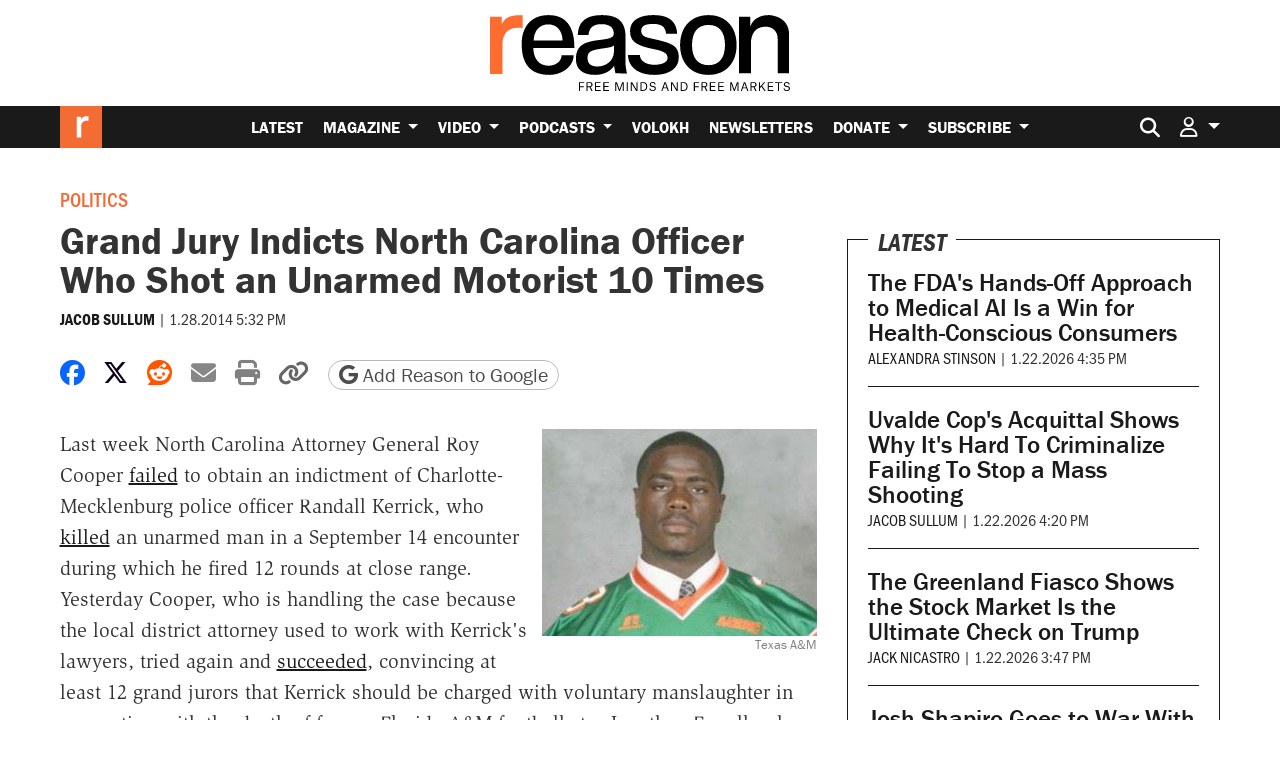

--- FILE ---
content_type: text/html; charset=utf-8
request_url: https://www.google.com/recaptcha/api2/anchor?ar=1&k=6LeMnkUaAAAAALL8T1-XAyB7vxpOeTExu6KwR48-&co=aHR0cHM6Ly9yZWFzb24uY29tOjQ0Mw..&hl=en&v=N67nZn4AqZkNcbeMu4prBgzg&size=invisible&anchor-ms=20000&execute-ms=30000&cb=8z5qhydyi63g
body_size: 48475
content:
<!DOCTYPE HTML><html dir="ltr" lang="en"><head><meta http-equiv="Content-Type" content="text/html; charset=UTF-8">
<meta http-equiv="X-UA-Compatible" content="IE=edge">
<title>reCAPTCHA</title>
<style type="text/css">
/* cyrillic-ext */
@font-face {
  font-family: 'Roboto';
  font-style: normal;
  font-weight: 400;
  font-stretch: 100%;
  src: url(//fonts.gstatic.com/s/roboto/v48/KFO7CnqEu92Fr1ME7kSn66aGLdTylUAMa3GUBHMdazTgWw.woff2) format('woff2');
  unicode-range: U+0460-052F, U+1C80-1C8A, U+20B4, U+2DE0-2DFF, U+A640-A69F, U+FE2E-FE2F;
}
/* cyrillic */
@font-face {
  font-family: 'Roboto';
  font-style: normal;
  font-weight: 400;
  font-stretch: 100%;
  src: url(//fonts.gstatic.com/s/roboto/v48/KFO7CnqEu92Fr1ME7kSn66aGLdTylUAMa3iUBHMdazTgWw.woff2) format('woff2');
  unicode-range: U+0301, U+0400-045F, U+0490-0491, U+04B0-04B1, U+2116;
}
/* greek-ext */
@font-face {
  font-family: 'Roboto';
  font-style: normal;
  font-weight: 400;
  font-stretch: 100%;
  src: url(//fonts.gstatic.com/s/roboto/v48/KFO7CnqEu92Fr1ME7kSn66aGLdTylUAMa3CUBHMdazTgWw.woff2) format('woff2');
  unicode-range: U+1F00-1FFF;
}
/* greek */
@font-face {
  font-family: 'Roboto';
  font-style: normal;
  font-weight: 400;
  font-stretch: 100%;
  src: url(//fonts.gstatic.com/s/roboto/v48/KFO7CnqEu92Fr1ME7kSn66aGLdTylUAMa3-UBHMdazTgWw.woff2) format('woff2');
  unicode-range: U+0370-0377, U+037A-037F, U+0384-038A, U+038C, U+038E-03A1, U+03A3-03FF;
}
/* math */
@font-face {
  font-family: 'Roboto';
  font-style: normal;
  font-weight: 400;
  font-stretch: 100%;
  src: url(//fonts.gstatic.com/s/roboto/v48/KFO7CnqEu92Fr1ME7kSn66aGLdTylUAMawCUBHMdazTgWw.woff2) format('woff2');
  unicode-range: U+0302-0303, U+0305, U+0307-0308, U+0310, U+0312, U+0315, U+031A, U+0326-0327, U+032C, U+032F-0330, U+0332-0333, U+0338, U+033A, U+0346, U+034D, U+0391-03A1, U+03A3-03A9, U+03B1-03C9, U+03D1, U+03D5-03D6, U+03F0-03F1, U+03F4-03F5, U+2016-2017, U+2034-2038, U+203C, U+2040, U+2043, U+2047, U+2050, U+2057, U+205F, U+2070-2071, U+2074-208E, U+2090-209C, U+20D0-20DC, U+20E1, U+20E5-20EF, U+2100-2112, U+2114-2115, U+2117-2121, U+2123-214F, U+2190, U+2192, U+2194-21AE, U+21B0-21E5, U+21F1-21F2, U+21F4-2211, U+2213-2214, U+2216-22FF, U+2308-230B, U+2310, U+2319, U+231C-2321, U+2336-237A, U+237C, U+2395, U+239B-23B7, U+23D0, U+23DC-23E1, U+2474-2475, U+25AF, U+25B3, U+25B7, U+25BD, U+25C1, U+25CA, U+25CC, U+25FB, U+266D-266F, U+27C0-27FF, U+2900-2AFF, U+2B0E-2B11, U+2B30-2B4C, U+2BFE, U+3030, U+FF5B, U+FF5D, U+1D400-1D7FF, U+1EE00-1EEFF;
}
/* symbols */
@font-face {
  font-family: 'Roboto';
  font-style: normal;
  font-weight: 400;
  font-stretch: 100%;
  src: url(//fonts.gstatic.com/s/roboto/v48/KFO7CnqEu92Fr1ME7kSn66aGLdTylUAMaxKUBHMdazTgWw.woff2) format('woff2');
  unicode-range: U+0001-000C, U+000E-001F, U+007F-009F, U+20DD-20E0, U+20E2-20E4, U+2150-218F, U+2190, U+2192, U+2194-2199, U+21AF, U+21E6-21F0, U+21F3, U+2218-2219, U+2299, U+22C4-22C6, U+2300-243F, U+2440-244A, U+2460-24FF, U+25A0-27BF, U+2800-28FF, U+2921-2922, U+2981, U+29BF, U+29EB, U+2B00-2BFF, U+4DC0-4DFF, U+FFF9-FFFB, U+10140-1018E, U+10190-1019C, U+101A0, U+101D0-101FD, U+102E0-102FB, U+10E60-10E7E, U+1D2C0-1D2D3, U+1D2E0-1D37F, U+1F000-1F0FF, U+1F100-1F1AD, U+1F1E6-1F1FF, U+1F30D-1F30F, U+1F315, U+1F31C, U+1F31E, U+1F320-1F32C, U+1F336, U+1F378, U+1F37D, U+1F382, U+1F393-1F39F, U+1F3A7-1F3A8, U+1F3AC-1F3AF, U+1F3C2, U+1F3C4-1F3C6, U+1F3CA-1F3CE, U+1F3D4-1F3E0, U+1F3ED, U+1F3F1-1F3F3, U+1F3F5-1F3F7, U+1F408, U+1F415, U+1F41F, U+1F426, U+1F43F, U+1F441-1F442, U+1F444, U+1F446-1F449, U+1F44C-1F44E, U+1F453, U+1F46A, U+1F47D, U+1F4A3, U+1F4B0, U+1F4B3, U+1F4B9, U+1F4BB, U+1F4BF, U+1F4C8-1F4CB, U+1F4D6, U+1F4DA, U+1F4DF, U+1F4E3-1F4E6, U+1F4EA-1F4ED, U+1F4F7, U+1F4F9-1F4FB, U+1F4FD-1F4FE, U+1F503, U+1F507-1F50B, U+1F50D, U+1F512-1F513, U+1F53E-1F54A, U+1F54F-1F5FA, U+1F610, U+1F650-1F67F, U+1F687, U+1F68D, U+1F691, U+1F694, U+1F698, U+1F6AD, U+1F6B2, U+1F6B9-1F6BA, U+1F6BC, U+1F6C6-1F6CF, U+1F6D3-1F6D7, U+1F6E0-1F6EA, U+1F6F0-1F6F3, U+1F6F7-1F6FC, U+1F700-1F7FF, U+1F800-1F80B, U+1F810-1F847, U+1F850-1F859, U+1F860-1F887, U+1F890-1F8AD, U+1F8B0-1F8BB, U+1F8C0-1F8C1, U+1F900-1F90B, U+1F93B, U+1F946, U+1F984, U+1F996, U+1F9E9, U+1FA00-1FA6F, U+1FA70-1FA7C, U+1FA80-1FA89, U+1FA8F-1FAC6, U+1FACE-1FADC, U+1FADF-1FAE9, U+1FAF0-1FAF8, U+1FB00-1FBFF;
}
/* vietnamese */
@font-face {
  font-family: 'Roboto';
  font-style: normal;
  font-weight: 400;
  font-stretch: 100%;
  src: url(//fonts.gstatic.com/s/roboto/v48/KFO7CnqEu92Fr1ME7kSn66aGLdTylUAMa3OUBHMdazTgWw.woff2) format('woff2');
  unicode-range: U+0102-0103, U+0110-0111, U+0128-0129, U+0168-0169, U+01A0-01A1, U+01AF-01B0, U+0300-0301, U+0303-0304, U+0308-0309, U+0323, U+0329, U+1EA0-1EF9, U+20AB;
}
/* latin-ext */
@font-face {
  font-family: 'Roboto';
  font-style: normal;
  font-weight: 400;
  font-stretch: 100%;
  src: url(//fonts.gstatic.com/s/roboto/v48/KFO7CnqEu92Fr1ME7kSn66aGLdTylUAMa3KUBHMdazTgWw.woff2) format('woff2');
  unicode-range: U+0100-02BA, U+02BD-02C5, U+02C7-02CC, U+02CE-02D7, U+02DD-02FF, U+0304, U+0308, U+0329, U+1D00-1DBF, U+1E00-1E9F, U+1EF2-1EFF, U+2020, U+20A0-20AB, U+20AD-20C0, U+2113, U+2C60-2C7F, U+A720-A7FF;
}
/* latin */
@font-face {
  font-family: 'Roboto';
  font-style: normal;
  font-weight: 400;
  font-stretch: 100%;
  src: url(//fonts.gstatic.com/s/roboto/v48/KFO7CnqEu92Fr1ME7kSn66aGLdTylUAMa3yUBHMdazQ.woff2) format('woff2');
  unicode-range: U+0000-00FF, U+0131, U+0152-0153, U+02BB-02BC, U+02C6, U+02DA, U+02DC, U+0304, U+0308, U+0329, U+2000-206F, U+20AC, U+2122, U+2191, U+2193, U+2212, U+2215, U+FEFF, U+FFFD;
}
/* cyrillic-ext */
@font-face {
  font-family: 'Roboto';
  font-style: normal;
  font-weight: 500;
  font-stretch: 100%;
  src: url(//fonts.gstatic.com/s/roboto/v48/KFO7CnqEu92Fr1ME7kSn66aGLdTylUAMa3GUBHMdazTgWw.woff2) format('woff2');
  unicode-range: U+0460-052F, U+1C80-1C8A, U+20B4, U+2DE0-2DFF, U+A640-A69F, U+FE2E-FE2F;
}
/* cyrillic */
@font-face {
  font-family: 'Roboto';
  font-style: normal;
  font-weight: 500;
  font-stretch: 100%;
  src: url(//fonts.gstatic.com/s/roboto/v48/KFO7CnqEu92Fr1ME7kSn66aGLdTylUAMa3iUBHMdazTgWw.woff2) format('woff2');
  unicode-range: U+0301, U+0400-045F, U+0490-0491, U+04B0-04B1, U+2116;
}
/* greek-ext */
@font-face {
  font-family: 'Roboto';
  font-style: normal;
  font-weight: 500;
  font-stretch: 100%;
  src: url(//fonts.gstatic.com/s/roboto/v48/KFO7CnqEu92Fr1ME7kSn66aGLdTylUAMa3CUBHMdazTgWw.woff2) format('woff2');
  unicode-range: U+1F00-1FFF;
}
/* greek */
@font-face {
  font-family: 'Roboto';
  font-style: normal;
  font-weight: 500;
  font-stretch: 100%;
  src: url(//fonts.gstatic.com/s/roboto/v48/KFO7CnqEu92Fr1ME7kSn66aGLdTylUAMa3-UBHMdazTgWw.woff2) format('woff2');
  unicode-range: U+0370-0377, U+037A-037F, U+0384-038A, U+038C, U+038E-03A1, U+03A3-03FF;
}
/* math */
@font-face {
  font-family: 'Roboto';
  font-style: normal;
  font-weight: 500;
  font-stretch: 100%;
  src: url(//fonts.gstatic.com/s/roboto/v48/KFO7CnqEu92Fr1ME7kSn66aGLdTylUAMawCUBHMdazTgWw.woff2) format('woff2');
  unicode-range: U+0302-0303, U+0305, U+0307-0308, U+0310, U+0312, U+0315, U+031A, U+0326-0327, U+032C, U+032F-0330, U+0332-0333, U+0338, U+033A, U+0346, U+034D, U+0391-03A1, U+03A3-03A9, U+03B1-03C9, U+03D1, U+03D5-03D6, U+03F0-03F1, U+03F4-03F5, U+2016-2017, U+2034-2038, U+203C, U+2040, U+2043, U+2047, U+2050, U+2057, U+205F, U+2070-2071, U+2074-208E, U+2090-209C, U+20D0-20DC, U+20E1, U+20E5-20EF, U+2100-2112, U+2114-2115, U+2117-2121, U+2123-214F, U+2190, U+2192, U+2194-21AE, U+21B0-21E5, U+21F1-21F2, U+21F4-2211, U+2213-2214, U+2216-22FF, U+2308-230B, U+2310, U+2319, U+231C-2321, U+2336-237A, U+237C, U+2395, U+239B-23B7, U+23D0, U+23DC-23E1, U+2474-2475, U+25AF, U+25B3, U+25B7, U+25BD, U+25C1, U+25CA, U+25CC, U+25FB, U+266D-266F, U+27C0-27FF, U+2900-2AFF, U+2B0E-2B11, U+2B30-2B4C, U+2BFE, U+3030, U+FF5B, U+FF5D, U+1D400-1D7FF, U+1EE00-1EEFF;
}
/* symbols */
@font-face {
  font-family: 'Roboto';
  font-style: normal;
  font-weight: 500;
  font-stretch: 100%;
  src: url(//fonts.gstatic.com/s/roboto/v48/KFO7CnqEu92Fr1ME7kSn66aGLdTylUAMaxKUBHMdazTgWw.woff2) format('woff2');
  unicode-range: U+0001-000C, U+000E-001F, U+007F-009F, U+20DD-20E0, U+20E2-20E4, U+2150-218F, U+2190, U+2192, U+2194-2199, U+21AF, U+21E6-21F0, U+21F3, U+2218-2219, U+2299, U+22C4-22C6, U+2300-243F, U+2440-244A, U+2460-24FF, U+25A0-27BF, U+2800-28FF, U+2921-2922, U+2981, U+29BF, U+29EB, U+2B00-2BFF, U+4DC0-4DFF, U+FFF9-FFFB, U+10140-1018E, U+10190-1019C, U+101A0, U+101D0-101FD, U+102E0-102FB, U+10E60-10E7E, U+1D2C0-1D2D3, U+1D2E0-1D37F, U+1F000-1F0FF, U+1F100-1F1AD, U+1F1E6-1F1FF, U+1F30D-1F30F, U+1F315, U+1F31C, U+1F31E, U+1F320-1F32C, U+1F336, U+1F378, U+1F37D, U+1F382, U+1F393-1F39F, U+1F3A7-1F3A8, U+1F3AC-1F3AF, U+1F3C2, U+1F3C4-1F3C6, U+1F3CA-1F3CE, U+1F3D4-1F3E0, U+1F3ED, U+1F3F1-1F3F3, U+1F3F5-1F3F7, U+1F408, U+1F415, U+1F41F, U+1F426, U+1F43F, U+1F441-1F442, U+1F444, U+1F446-1F449, U+1F44C-1F44E, U+1F453, U+1F46A, U+1F47D, U+1F4A3, U+1F4B0, U+1F4B3, U+1F4B9, U+1F4BB, U+1F4BF, U+1F4C8-1F4CB, U+1F4D6, U+1F4DA, U+1F4DF, U+1F4E3-1F4E6, U+1F4EA-1F4ED, U+1F4F7, U+1F4F9-1F4FB, U+1F4FD-1F4FE, U+1F503, U+1F507-1F50B, U+1F50D, U+1F512-1F513, U+1F53E-1F54A, U+1F54F-1F5FA, U+1F610, U+1F650-1F67F, U+1F687, U+1F68D, U+1F691, U+1F694, U+1F698, U+1F6AD, U+1F6B2, U+1F6B9-1F6BA, U+1F6BC, U+1F6C6-1F6CF, U+1F6D3-1F6D7, U+1F6E0-1F6EA, U+1F6F0-1F6F3, U+1F6F7-1F6FC, U+1F700-1F7FF, U+1F800-1F80B, U+1F810-1F847, U+1F850-1F859, U+1F860-1F887, U+1F890-1F8AD, U+1F8B0-1F8BB, U+1F8C0-1F8C1, U+1F900-1F90B, U+1F93B, U+1F946, U+1F984, U+1F996, U+1F9E9, U+1FA00-1FA6F, U+1FA70-1FA7C, U+1FA80-1FA89, U+1FA8F-1FAC6, U+1FACE-1FADC, U+1FADF-1FAE9, U+1FAF0-1FAF8, U+1FB00-1FBFF;
}
/* vietnamese */
@font-face {
  font-family: 'Roboto';
  font-style: normal;
  font-weight: 500;
  font-stretch: 100%;
  src: url(//fonts.gstatic.com/s/roboto/v48/KFO7CnqEu92Fr1ME7kSn66aGLdTylUAMa3OUBHMdazTgWw.woff2) format('woff2');
  unicode-range: U+0102-0103, U+0110-0111, U+0128-0129, U+0168-0169, U+01A0-01A1, U+01AF-01B0, U+0300-0301, U+0303-0304, U+0308-0309, U+0323, U+0329, U+1EA0-1EF9, U+20AB;
}
/* latin-ext */
@font-face {
  font-family: 'Roboto';
  font-style: normal;
  font-weight: 500;
  font-stretch: 100%;
  src: url(//fonts.gstatic.com/s/roboto/v48/KFO7CnqEu92Fr1ME7kSn66aGLdTylUAMa3KUBHMdazTgWw.woff2) format('woff2');
  unicode-range: U+0100-02BA, U+02BD-02C5, U+02C7-02CC, U+02CE-02D7, U+02DD-02FF, U+0304, U+0308, U+0329, U+1D00-1DBF, U+1E00-1E9F, U+1EF2-1EFF, U+2020, U+20A0-20AB, U+20AD-20C0, U+2113, U+2C60-2C7F, U+A720-A7FF;
}
/* latin */
@font-face {
  font-family: 'Roboto';
  font-style: normal;
  font-weight: 500;
  font-stretch: 100%;
  src: url(//fonts.gstatic.com/s/roboto/v48/KFO7CnqEu92Fr1ME7kSn66aGLdTylUAMa3yUBHMdazQ.woff2) format('woff2');
  unicode-range: U+0000-00FF, U+0131, U+0152-0153, U+02BB-02BC, U+02C6, U+02DA, U+02DC, U+0304, U+0308, U+0329, U+2000-206F, U+20AC, U+2122, U+2191, U+2193, U+2212, U+2215, U+FEFF, U+FFFD;
}
/* cyrillic-ext */
@font-face {
  font-family: 'Roboto';
  font-style: normal;
  font-weight: 900;
  font-stretch: 100%;
  src: url(//fonts.gstatic.com/s/roboto/v48/KFO7CnqEu92Fr1ME7kSn66aGLdTylUAMa3GUBHMdazTgWw.woff2) format('woff2');
  unicode-range: U+0460-052F, U+1C80-1C8A, U+20B4, U+2DE0-2DFF, U+A640-A69F, U+FE2E-FE2F;
}
/* cyrillic */
@font-face {
  font-family: 'Roboto';
  font-style: normal;
  font-weight: 900;
  font-stretch: 100%;
  src: url(//fonts.gstatic.com/s/roboto/v48/KFO7CnqEu92Fr1ME7kSn66aGLdTylUAMa3iUBHMdazTgWw.woff2) format('woff2');
  unicode-range: U+0301, U+0400-045F, U+0490-0491, U+04B0-04B1, U+2116;
}
/* greek-ext */
@font-face {
  font-family: 'Roboto';
  font-style: normal;
  font-weight: 900;
  font-stretch: 100%;
  src: url(//fonts.gstatic.com/s/roboto/v48/KFO7CnqEu92Fr1ME7kSn66aGLdTylUAMa3CUBHMdazTgWw.woff2) format('woff2');
  unicode-range: U+1F00-1FFF;
}
/* greek */
@font-face {
  font-family: 'Roboto';
  font-style: normal;
  font-weight: 900;
  font-stretch: 100%;
  src: url(//fonts.gstatic.com/s/roboto/v48/KFO7CnqEu92Fr1ME7kSn66aGLdTylUAMa3-UBHMdazTgWw.woff2) format('woff2');
  unicode-range: U+0370-0377, U+037A-037F, U+0384-038A, U+038C, U+038E-03A1, U+03A3-03FF;
}
/* math */
@font-face {
  font-family: 'Roboto';
  font-style: normal;
  font-weight: 900;
  font-stretch: 100%;
  src: url(//fonts.gstatic.com/s/roboto/v48/KFO7CnqEu92Fr1ME7kSn66aGLdTylUAMawCUBHMdazTgWw.woff2) format('woff2');
  unicode-range: U+0302-0303, U+0305, U+0307-0308, U+0310, U+0312, U+0315, U+031A, U+0326-0327, U+032C, U+032F-0330, U+0332-0333, U+0338, U+033A, U+0346, U+034D, U+0391-03A1, U+03A3-03A9, U+03B1-03C9, U+03D1, U+03D5-03D6, U+03F0-03F1, U+03F4-03F5, U+2016-2017, U+2034-2038, U+203C, U+2040, U+2043, U+2047, U+2050, U+2057, U+205F, U+2070-2071, U+2074-208E, U+2090-209C, U+20D0-20DC, U+20E1, U+20E5-20EF, U+2100-2112, U+2114-2115, U+2117-2121, U+2123-214F, U+2190, U+2192, U+2194-21AE, U+21B0-21E5, U+21F1-21F2, U+21F4-2211, U+2213-2214, U+2216-22FF, U+2308-230B, U+2310, U+2319, U+231C-2321, U+2336-237A, U+237C, U+2395, U+239B-23B7, U+23D0, U+23DC-23E1, U+2474-2475, U+25AF, U+25B3, U+25B7, U+25BD, U+25C1, U+25CA, U+25CC, U+25FB, U+266D-266F, U+27C0-27FF, U+2900-2AFF, U+2B0E-2B11, U+2B30-2B4C, U+2BFE, U+3030, U+FF5B, U+FF5D, U+1D400-1D7FF, U+1EE00-1EEFF;
}
/* symbols */
@font-face {
  font-family: 'Roboto';
  font-style: normal;
  font-weight: 900;
  font-stretch: 100%;
  src: url(//fonts.gstatic.com/s/roboto/v48/KFO7CnqEu92Fr1ME7kSn66aGLdTylUAMaxKUBHMdazTgWw.woff2) format('woff2');
  unicode-range: U+0001-000C, U+000E-001F, U+007F-009F, U+20DD-20E0, U+20E2-20E4, U+2150-218F, U+2190, U+2192, U+2194-2199, U+21AF, U+21E6-21F0, U+21F3, U+2218-2219, U+2299, U+22C4-22C6, U+2300-243F, U+2440-244A, U+2460-24FF, U+25A0-27BF, U+2800-28FF, U+2921-2922, U+2981, U+29BF, U+29EB, U+2B00-2BFF, U+4DC0-4DFF, U+FFF9-FFFB, U+10140-1018E, U+10190-1019C, U+101A0, U+101D0-101FD, U+102E0-102FB, U+10E60-10E7E, U+1D2C0-1D2D3, U+1D2E0-1D37F, U+1F000-1F0FF, U+1F100-1F1AD, U+1F1E6-1F1FF, U+1F30D-1F30F, U+1F315, U+1F31C, U+1F31E, U+1F320-1F32C, U+1F336, U+1F378, U+1F37D, U+1F382, U+1F393-1F39F, U+1F3A7-1F3A8, U+1F3AC-1F3AF, U+1F3C2, U+1F3C4-1F3C6, U+1F3CA-1F3CE, U+1F3D4-1F3E0, U+1F3ED, U+1F3F1-1F3F3, U+1F3F5-1F3F7, U+1F408, U+1F415, U+1F41F, U+1F426, U+1F43F, U+1F441-1F442, U+1F444, U+1F446-1F449, U+1F44C-1F44E, U+1F453, U+1F46A, U+1F47D, U+1F4A3, U+1F4B0, U+1F4B3, U+1F4B9, U+1F4BB, U+1F4BF, U+1F4C8-1F4CB, U+1F4D6, U+1F4DA, U+1F4DF, U+1F4E3-1F4E6, U+1F4EA-1F4ED, U+1F4F7, U+1F4F9-1F4FB, U+1F4FD-1F4FE, U+1F503, U+1F507-1F50B, U+1F50D, U+1F512-1F513, U+1F53E-1F54A, U+1F54F-1F5FA, U+1F610, U+1F650-1F67F, U+1F687, U+1F68D, U+1F691, U+1F694, U+1F698, U+1F6AD, U+1F6B2, U+1F6B9-1F6BA, U+1F6BC, U+1F6C6-1F6CF, U+1F6D3-1F6D7, U+1F6E0-1F6EA, U+1F6F0-1F6F3, U+1F6F7-1F6FC, U+1F700-1F7FF, U+1F800-1F80B, U+1F810-1F847, U+1F850-1F859, U+1F860-1F887, U+1F890-1F8AD, U+1F8B0-1F8BB, U+1F8C0-1F8C1, U+1F900-1F90B, U+1F93B, U+1F946, U+1F984, U+1F996, U+1F9E9, U+1FA00-1FA6F, U+1FA70-1FA7C, U+1FA80-1FA89, U+1FA8F-1FAC6, U+1FACE-1FADC, U+1FADF-1FAE9, U+1FAF0-1FAF8, U+1FB00-1FBFF;
}
/* vietnamese */
@font-face {
  font-family: 'Roboto';
  font-style: normal;
  font-weight: 900;
  font-stretch: 100%;
  src: url(//fonts.gstatic.com/s/roboto/v48/KFO7CnqEu92Fr1ME7kSn66aGLdTylUAMa3OUBHMdazTgWw.woff2) format('woff2');
  unicode-range: U+0102-0103, U+0110-0111, U+0128-0129, U+0168-0169, U+01A0-01A1, U+01AF-01B0, U+0300-0301, U+0303-0304, U+0308-0309, U+0323, U+0329, U+1EA0-1EF9, U+20AB;
}
/* latin-ext */
@font-face {
  font-family: 'Roboto';
  font-style: normal;
  font-weight: 900;
  font-stretch: 100%;
  src: url(//fonts.gstatic.com/s/roboto/v48/KFO7CnqEu92Fr1ME7kSn66aGLdTylUAMa3KUBHMdazTgWw.woff2) format('woff2');
  unicode-range: U+0100-02BA, U+02BD-02C5, U+02C7-02CC, U+02CE-02D7, U+02DD-02FF, U+0304, U+0308, U+0329, U+1D00-1DBF, U+1E00-1E9F, U+1EF2-1EFF, U+2020, U+20A0-20AB, U+20AD-20C0, U+2113, U+2C60-2C7F, U+A720-A7FF;
}
/* latin */
@font-face {
  font-family: 'Roboto';
  font-style: normal;
  font-weight: 900;
  font-stretch: 100%;
  src: url(//fonts.gstatic.com/s/roboto/v48/KFO7CnqEu92Fr1ME7kSn66aGLdTylUAMa3yUBHMdazQ.woff2) format('woff2');
  unicode-range: U+0000-00FF, U+0131, U+0152-0153, U+02BB-02BC, U+02C6, U+02DA, U+02DC, U+0304, U+0308, U+0329, U+2000-206F, U+20AC, U+2122, U+2191, U+2193, U+2212, U+2215, U+FEFF, U+FFFD;
}

</style>
<link rel="stylesheet" type="text/css" href="https://www.gstatic.com/recaptcha/releases/N67nZn4AqZkNcbeMu4prBgzg/styles__ltr.css">
<script nonce="cln6Ku2l8Brgz09fWZbpAg" type="text/javascript">window['__recaptcha_api'] = 'https://www.google.com/recaptcha/api2/';</script>
<script type="text/javascript" src="https://www.gstatic.com/recaptcha/releases/N67nZn4AqZkNcbeMu4prBgzg/recaptcha__en.js" nonce="cln6Ku2l8Brgz09fWZbpAg">
      
    </script></head>
<body><div id="rc-anchor-alert" class="rc-anchor-alert"></div>
<input type="hidden" id="recaptcha-token" value="[base64]">
<script type="text/javascript" nonce="cln6Ku2l8Brgz09fWZbpAg">
      recaptcha.anchor.Main.init("[\x22ainput\x22,[\x22bgdata\x22,\x22\x22,\[base64]/[base64]/[base64]/bmV3IHJbeF0oY1swXSk6RT09Mj9uZXcgclt4XShjWzBdLGNbMV0pOkU9PTM/bmV3IHJbeF0oY1swXSxjWzFdLGNbMl0pOkU9PTQ/[base64]/[base64]/[base64]/[base64]/[base64]/[base64]/[base64]/[base64]\x22,\[base64]\x22,\[base64]/Ch8Kjf8KRw7nCkcKXA8K6wprChcOCQMOYYMKyw4jDkMOKwo0iw5c2woXDpn0dwpLCnQTDi8KFwqJYw7bChsOSXUHCssOxGTbDl2vCq8K3FjPCgMOew7/DrlQQwrZvw7FUGMK1AF1FfiUnw6djwrPDiT8/QcOHOMKNe8OVw4/[base64]/CsKnwpbDqxzCl3EeQcK/w7taw4pKOA0Tw4zDiMKpS8OAXMKRwrhpwrnDmlvDksKuHybDpwzCisOuw6VhHyrDg0Ngwo4Rw6UKDlzDosOZw5h/IlLCnsK/QCDDtlwYwofCuiLCp27Dngsowp3DkwvDrCtHEGhbw5zCjC/CqcKpaQNnUsOVDWLCp8O/w6XDijbCncKmf3lPw6J1wplLXSLCjjHDncOEw4Q7w6bCsQHDgAhywofDgwlLLngwwrUFworDoMOhw5M2w5dmW8OMeloYPQJVaGnCu8KWw7oPwoIxw6TDhsOnOsKQb8KePnXCu2HDosOPfw0dOXxew7ZUBW7Dr8KcQ8K/[base64]/Cj0rDhMOXwopgBcKvAUzCtCfDi8ORw5jDmsK/BWDCosKnLg7Cn1gIXMOkwoPDjMOWw78mAmMOQlzCrsKvw4gBAcOQMWnDpsKdfkzCl8O/[base64]/CpgYsU07CrsO4UcKiw5FUwqLCuk5eCsONF8KfTmbCrG4EOU/DqknDkcKtwoBZSsKtbMKVw7dSL8K0F8OLw5nCn1LCo8OUw6gLTMOlewd0LMK0w4rCqMO/w7DCtnVtw4l7wrjCgH5aHghdwpDCtC7Dsk8QLhgrKQtTw6vDixRTLwlzdsKcwrsRwrnCjcOFHcOrwppaNsKdH8KAI1Vpw7zCvBbDtMK7wpDCtHbDpVnDsTEVOQYsZy09VsKvw6ZZwp9FJR0Ow7nChiBBw6/Cp21pwpIKOUnCiVAyw43CjcKAw7FuSifDjmXDssOfCsKEwqDDpEIuJcO8wpfDssKpMUgBwpPDqsOyS8OQwpzDvSPDkU8QCcKkw7/DsMOxfcKUwr1bw4M0K2/CqsOuHTlgAjjCoEDDnMKnw6XCg8OFw47Cq8OqLsK1wpHDvQbDoV/DmHYEwoLCssKlBsKHUsKJWX5ewrYzwqR5Uz/Dikpuw7jCqTfDh2V4woPCnznDpkQFw5bDomJcw5MRw7LDuSnCsjw6w7fCmXlPPX9wY3LDjTthNsOdV33CjcK9RsOewrZ9E8KVwqTCrMOQw6bCtA7CgnoKHjlQBWk8w4DDgzRBfiDCkFp8wobCuMOSw6ZOE8OJwqrDmG0HO8KYHxvCg33CtmA9wrXCi8KICzh/[base64]/CuSgndmNBwotXFMOeOMK3w4TCjUjCu0bCjcKMSMK2HSxAbjcsw5nDj8Kww4DCmhJuawTDsRgOMcOrXzdOVTLDomnDjysswqk5wooyfsKowpZ3w4cswrJuasOlcnA/NlTCp3TChjQzVDgVAATDj8KXwoo+w4LDsMOmw61cwpHCtcKvCglbwpjCmgnDtmkzWcKKd8KvwqvDmcKWwqzCscKmVW/[base64]/CvHPCnC96w6guacK6asKPwrrDisKCw6fCkXnCicK9LMKUJ8OVwpDCmj4ZSnh1BsKTVsKHXsKkwoXCjsKOw6ouw4ozw53CmxRcwo7CjnrClmLCuE/DpX96w57CncKuJ8K3w5pfcTx4woPCiMOXd3HCrG9Pw5BGw6ljb8KzUWQVZcKKGmDDlhpVwqoBwqfCu8OEWcKCZcOiw6FEw6XCpcKGb8KwSsOwTMKpEVsdwobCrcKodAbCmAXDu8OaUlI6Xgw2OyDCqcO7AMOlw5cKEMK+w6B/[base64]/DncOzw53DnsKDf8O0wpfChTnCu8Ohw41/wpwNVwnCnToxwpxow4thI04uwpvCkcK2N8OyVVPCh34twpzDtcO3w53DoFh7w6jDlMKLYcKtbwhzSgHCpVsfZMKywoHDjlUUGF5/HyXCuFDDujxewqkRdQPDoRrCvn0GH8OiwqfDglzDhsOsaUxsw51gY1lMw5/DlcOAwrF+wpsXw7McwoLDsxZOU1zCuhYSMMKyRMKmwr/CuWDChjzCgHknesKNw75uFAHDicOCwpzDnXXCtcOAw5DCikw3CnvDkzLDpsO0wqZ4w5DDsndjwr3CuUM/w7bCn2gBM8KbGcKcCsKBw5Z3w4fDocKVGCbDiB3ClyHCuXrDn3rDnGjCgwHCnMKrPsK8ZcK4JMKBRAbCin9Yw6/Cg2kpZRk5IA7Dr2zCsRLCicKiF1tWwoMvwrJBw6HDisOjVnkPw5rCncKwwpzDmsK1wrLCjsOhd1HDgA8YNcOKwpPDkhxWwrZ5YDbCjQ1qwqXCicOTRUrCgMKvfsKDw6nDvyZLEcOaw6LDuiJuZ8KJw5Mcw4Vmw5fDsTLDigYvDcO/w6V+w64lw4psbsOxcTnDmcKywocgQMKuVMK6J1/DkMKVIQZ6w783w4rDvMK+bijCn8OjQ8OresKNOsOuWMKRcsOCw5fCtVVXwpleVcOwOsKRw5xHwpd4fsO8XsKCUcOZFsKsw5kFCG3CjXvDv8OVwqfDrcK0UsKnw7jDoMKww79mdcKWLMOlwrIdwrtsw5UJwoNWwrbDhsOvw7LDuENHZ8K/E8Khw4BUwofCqMK4wo5BWiMBw5PDp0VrWQTCh3weO8Kuw54VworCrD9swqTDgi/DrsOTwovCvMKTw5LCvcKzwrxoR8KpAxrCpsKIOcKQZsKkwp4Fw5bDglIfwrTDk1d6w4fDgGN9IyzCklfDsMKtwpjCtMKowoZ6L3Jjw4nCm8OgYsKNw7ZMwqXCnsOWw6bDqcKPHMKlw6bCiHQywok/UBAfw6stWcKIBTZJw5g6wqPCsX4Ow7rCnsKBRy4/QF/[base64]/CpBrDtsOQVcKvGcKDw7TCncKNO0pjwr/[base64]/wqTCs8KHw7XCocO1O0/CvA/[base64]/ClsOuw7B3w5TDiMKCw4rDg8O1EznDpMK5LsOmF8KBB2bDvyLDrsORw4bCvcOow7VpwqHDu8OEw6TCvcO7A0FWEsK5wqNZw5TCpVprJVfCqGhUUsKkw6zCq8OQw5ZzB8KHFsOWf8K9wrzCqwRCBcKEw43DvnPCgsOQZgRywq3CqzZ/GMOhUm/CmcKFw6kDwrBgwp3Dnz9Nw6HDscOywqfDv0ptw5XDqMOzACJkwq/CuMKYfsKcwpcTV1Vlw7kGwq7Dln9AworDmTZxa2HDrWnCgDbDosK2CMOqw4QXdiLCuCDDshzCpiPDjHMDwod1wopgw5nCqwDDmj7Ct8O4akLCjWzDl8KtL8KeHTl/PVvDqEYawqDCuMKLw4TCkcORwrvDqhvChWLDkC3DvjfDl8KIVcKcwo4uwqNnbj5qwq/CkXhew6ciH0ZJw6RULsKDPBXCjXtuwr93T8OidMKSwoZCw7rDscO4JcOHN8OnXmASw7TClcKLQ3gbW8KSw78owr3Dpi/DrWbDpMKSwpc1dRcQOlE2wo14w6omw7Fqw7NcKj9SPnLCojwYwp5Fwqtzw6PCmcO7w63Du3rCn8KtB2LDjTfDmMONwodnwpAZUj3Cm8OnPwJ/ExhhDGLDhmZkw6PDrcOXZMO/X8KhHBV0w6Z4wonDicOww6prAMOkw4l+d8KHwos/[base64]/MsKUw7jDv8KQwpDDtMOabsK/wrHDkcK1woPDgEhAKsOJZVnClsO0w6xQwr/DssOWHMObYQfDpVLCqFBbw7DDl8Kgw79OFVklO8OjF1LCtMKgwpvDuX1MQMOJSADCgnNew6fCq8KmdVrDi39bw6TCvi7Ctg1RB2HCiTctNQwvD8OXw5jDvCjCiMKYQjRbwoFjwrjDpFMMIsOeMFnDkQMjw4XCiGYhR8O0w7/CngVMaRDClMKSUGowVhrCskp4wr5fw4ocJnl3w6ApAcOqWMKJAgEcIFhtw4zDmMK3a2/DoTwiajvCpUBjRMK7BMKXw5Y2UFpow64Ew47CghrCisKdwqp2TDbDjMKeeCjChR8Iw5htQi44VS9DwpHCmMO5w5vDlMOJw6zDq2jDh2xWM8KnwoRBVsOMFQXDr01Lwq/[base64]/[base64]/DgSFJe1Qjwo1awq3CscO4wocSw5bCuhjCl8OREMOJw4zDnMOZWB7DmRrDpcOqwrQOTQwFw6IRwqB1w7/Di3jDrQ8mJ8OBKDp/w7bCpBPCuMK0GMK7JsKqR8KGw5bCocKow5JfHDZ3wpPDjsOtw67Dv8Kgw4wAaMKSccOxwq5/wqXDsV3CusOMw6fDngPDtXVZbjrDv8OKw4AUw7nDg17Cr8O2ecKIScKBw6bDtsOTw4V1wprCui/CtcK0w57CiW7CnsK6HsOjE8OONhfCs8OfR8KzImpnwqNGw73DmVPDksO4w5dOwqNUBlhcw5rDj8Kqw4/Dk8OPwp/DtMKfwqgqw5tpI8K2E8OTwrfCgcOkw57DqsKKw5QWw7LDnHRjbzV2fMOSwqNqw73CvnTCpTTDvcOWw43Dsi7Ci8Kawp1ew6zCg2fDgGdIw5xTGsO4QsKDZhPDosK/wrkRB8KQdRRhUsOBwrxUw7nCrx7DlcOaw7sCAHB4wpo+W2IRw6RefMO7flzDpMK0T07Cp8KVCcKTZxjDvi/[base64]/Cr8O0ERRdRMO1w4TCrWtJDcOyw6/CnVXCq8O8w6pUJ15rwprCjlTCqsOdwqc9worDvsOhwpzDikx0R0TCpMKfEMKowpDCgcKhwoUSwo3CicKsOynDhcKLZUPCgsKPX3LCthPCrsOwRxrCiTfDjcKiw4tYP8OJQsOYJMKRAwLCo8OXScOiRMO0RsKmw6/DpsKiXA5qw4XClsOPCkjCqcOfHMKlIcKowr1lwoNCTMKNw5HDrcOxYMOtPRTCplzDqcKpwqQgwrlww690w4/CmlbDkGvCozPDsGzCmMOdTcORwqTCqsOzw7/DncOfw7fDsVMlMsK6dnHDtDMGw5nCvHp2w7tiH1XCuBbChC7ChsOZZcOuIMOofsKjQDRdAnMWw7BXSsKaw4PCink1w4kow4zDhcKeSsKDw5xxw5/DoQ7DnBIaCUTDpU3Cqy8Vwqxnwqx4FWLCpsOWw4zCkcOQw6sEw6/DncO+wr1Zw7MgF8O5N8OQPMKPScOIw4zCiMOJw7nDicK+Zm4RLSdcwprDs8KRFHXCllJLEcO9f8Obw4/CrsKmMMO+dsKUwrTDlMOywobCiMOLKWBzw7lMwrozF8OND8OuccKVwpt4GsOuB0XCoQvDu8KUwr8XDWjCpz/[base64]/[base64]/DinjClSrDsAfDisOGw6k4wrPDqHJKOxRlw5rDiWTCtBZLG0IVDMOMDcKFVnPCh8OvZmpEOW/Cj3HDuMOowrkww4vDu8Omwr5Bw5xqw5fCiQnDmMK6YWLCh2fCmGE7w4vDrsKyw7RQfsKMw43CmXMXw5XCmsKkwrQnw5zCpGVELsOrbyDDi8KtMcONwrgWw4w9WlfDrsKGLxPCvmQMwoAwScO0wr/[base64]/CogpMwpLDusKhLU1Bw5LCtjQzwpTDoncsw6zDhMKsc8KmwpdXw7ECAsO9BAbCr8K5XcOoOQ7CoF4VBE57Z1vDvnk6QUfDr8OAFW8+w4Nhwo8LHlc1EsO0wrLDvEPChMKhZx/[base64]/DmsKkbwINRVjDkMOzVjNlacOww7RnRcOhw6zCs0vDpg9RwqZ3OW09w5MjcyDDnHDCnXHDucO1wrXDhAgGH1nCs1wqw4zCk8K+YHhYNFfDpD0lX8KawrHCqW/ChADCv8O9wp/DnxfCuEPCl8O0w5DCosKEZcKiw7hGa3hdRmPClwPCoixEwpDDlMOueyoAPsOgwpHCgH/Cug58wpLDpDBYTsKdXk7CrQvDjcKHFcODeGrDvcOPKsKVGcKhwoPDoiAcWjLDu2Zqwqgkwp3CsMKBH8KwSsKVG8OJwq/[base64]/CoC3Dt8OwKcOvcsOnwqjCqD/[base64]/DrsOucE/DtsKbwodsUcOow7U9wqzCtkzCpcK7fyZnbithacKVXmYuw67CinbDjknCqlDChsKKw5XDvlpefi4/woXDnxFQwoV4w4ozGMO4GgnDk8KVecOewp58VMOSw4LCqMKTQx/CtMKFwpZQw6XDvMOrTwcIJsK+wo/Cu8KiwrU8MEhkGhVywqnCuMKnwpDDvcKGCsOZKsOGw4XDmMO7VEl3wrx+wqZpUEhew6DCrjzDmDtObcOzw6IZJFgIwrrCsMKSGH/CqnIGTmBAQsKPP8KWwoPDkMK0w4g8WcKRwqLCl8Oew6lvA09yYsKTw6oyQsKKGDnCgXHDlEwZW8Oww6/DqnAjNDkwwqfDgl4rwo7DgjMdTGEPCsO3X255w6zCrWvCrsKQUcKew7HCp3RSwqRpW3cNUn/CrcOEw6xLwrbDrsOMI3dqbsKGYgPCkXPCrsK6YEAPHW3CnsKKfx1wITQEw7pZw5vDkD3DgsO6HsO7ImnDvMObEXbDoMKuOTYLwo/[base64]/DjsOtw79WLDfDoMKOw6nDsAHCmcOlw7bDu8OAa0pVScKwAVTCn8O8w5AnbMKdw7xDwpQMw5jDrMKeGnnCucOCVzQJGMKew5B0PUpjDwDCkF/[base64]/CgVYfwrHCqcOMw6tNfwtmwqjDjsOhYQp4H0jDsMOuw43DqDBebsK5wr3DgsK7wobCicK+bB3Dk2rCrcOWNMOowrtHWxF5dj3DmxlkwpfDiWchTsOGwrrCvMO9Cg0kwqoYwqHDuhnDpnU0w4s1TsOgABZ/[base64]/[base64]/Csn7ChcOhwrXDu8OpGcKgGsO9wow3eVpoR8K1w6TCisKPSMKjDVF9GcOQw6hbw73CsUcEw5DCqMOlwrYwwqVNw6/CsTXDoVnDuF/CtMKGS8KUcSlNwoHCgknDvAx0U0TCmjvCncOswqbCs8ObEHo9woHDtsKqPm/Cv8Kgw5Jvw44RS8KdNsKKAMKjwotUY8Opw7J0w7/DtEVULBZBJ8Oaw69oGsOVQxwCO0UdS8KjTcOZwq04wqINw5BmccONHsK2FcOUVE/CliVow7Jmw6jCosOOThROKcKQwq4wLVjDqHHCgSHDtCZZLxfCtWMfUsK8N8KBaHnCuMKJwq3CskbCrsOsw5toVg5SwoNUw6XCpyhhw4nDhkQpJTrDocKJLmdfw4B4w6Q+w5nCuVEgwpTDgMO6ACYQQCscwqsqwq/DkzYzYcOWWgETw4PCtsKVbcORPSLCjsOrFsOPwoHDgsOHTThacggnw4jCsk4VwrDCssKowoHCp8OQQCrDsE4vAVYKw6XDrcKZSTNFwp7CtsKkZEYsPcKKEjUZw79Qw7oUBMOuw5EwwqbCkhnDgsKNPMOLF3oPBUMtcsOrw7QzFsOOwpA5wrsITkQzwp/DjG9lwpTDsRrDvsKQB8Klwr5pYMKFA8OxVsOdwq/[base64]/XCt7w64eSC/CkMO0CUPChMOxYsKER8OYworCusKUw5sYw4dlw7UWWMOvNsKVw6bDtcOJwp49BsOnw5Riwr3DgsOAIcOxwqdmwrsIRl1ACicnwofCr8OkDMKIwoUHwrrDjcOdA8ORw6/DjjDCkTnCpBx+wqV1AMOPwqDCoMKUw5XDuEHDvDoAQMKwbRoZw7nCqcKaP8Onw453wqFyw5TDvyHDkMKFAMOJC19Owq5Hw4YISVQTwrJiw5vDghgtw4pHcsOXwpvDj8Klw41bI8OHEj11w5s4BcObw4zDihrCrGI+bjFGwr97wpDDpsKhwpLDlMK/w7/DjcKjTMOowrDDnFkBIMKwacKiwp9QwpXDu8OEXmfDtMOjGCDCusKheMKqEQZ1w7zClETDhFHDk8K1w5fDtMKnIGxXfcOkw554HW5DwoXDsBswb8KTw5rCtcKtFVDDhjFtGCzCkhjCosKkwr3CtR3CoMKEwrTCqn/Ci2HCsU0+HMOZS1xjBkPDunxcbUhfwoXDosO6U29ue2TCnMKCwqZ0GRY7S1vCv8OewoTDs8KIw5vCs1XDisOOw4DDi3t5woTCgsOvwpvCscKFDnzDh8OHwrluw7o1wonDm8O8w4d2w6dqbARHEcOnAS/DrQHCgcO7UcKiF8Kww4zCnsOMIMO3w7RsVMOrGWjCriEpw6IoQsOAfsKvalUzwqISNMKMKGzDgsKpXRTDk8KPAcOjWU7CokQ0OCjChhbChCBdasOAZ2A/w7PDkgvCrcOLwr0Ew5tFwr7CmcOnwoJzZnTDiMOzwrDCiUPCl8KwJcKaw7jDiF/Ct0fDk8OPw57DkicIPcKgJCnCgS3DtsOIw53CvRdkVkvCkTHDj8OmFMOpw7HDvSHCqm/Clh81w4/CtMKzXGfChDoiYBPDgMK7TcKlE1TDsD7Dj8KjUsKvH8ORw6/DsER3wpbDlMKzDQcGw4PCrBTDlDZKw7Zhw7HDoW9xYDHChG/[base64]/DpcKhwqd0CMKaLRgjwowkZsKZw7XDty43w4zDg2wQwooXwrPDtMOywo/CpMKzw6PDpHFyw4LCgAc3bgLDhMKtw78UT1owL3bCjCfCmFJxw4xQwo7DklsJw4bCtz/DnlrCkMKwQCbDpyLDrS0gMDPChMKoVm5qw6PCuHrDnBfCv31nw4LDmsO4wrzDmD5bw7ovCcOqcMO1wpvCpMOmU8OiY8OHwpXDpsKdG8O/CcOmLsOAwqfCqsKzw60CwpfDuQsxw4JTwrsWw4ogwovDnDTDgALDgsOmwp/CskMxwoDDiMOwIW5LwofDn0jCiSXDt2bDtWJowqEOw6srw5gDMBxKNXxcIMOQCMO/wq0Nw4/Cg1R3bBUNw5fCuMOcOsODRGEiwr7Ct8K/w7DDnsO/wqc2w6TDj8OPJMK7w4DCisOibBMGw4vCk2DCsj7Cv0HClzjCmFfCv1grXz4awqthwrLDpVYgwonCp8OywpbDgcKhwrpZwp40HcOrwr54LVINw7d5NsOHwr1+w7MwLmQuw6ZeZE/[base64]/SsOhVUnCoGDDuGHCs8KsO8KPwoxDJ8KWw6E7EMO4E8OQHi/DtsOzXBvCpz7Dh8KnbxDCgi9KwqMpwrbCpMO3ZhnDg8KawpxNwqLCn3TDngHCgcKkLVQWe8KCRsKjwoXDp8KJbcOKdQdoBwUjwq3CtGTCkMOkwqrDqMOJV8K5KzvCmwBxwqfCu8OFwozDtsKuABTClnIfwqvCg8OAw413eGPCvi8lw61/wpvDjyZjHcOhQRbDs8KIwodkbgBxbsOOwp8Hw4jChMKRw6EpwobDtisqw49fN8OzeMKowptXw5jCg8KJwpnCnkpvOCvDhFNrPMOiw5DDo2kBIsOhU8KUwo/CmHl2agvDlMKRHj/[base64]/DgFczwo49w6XDtmtnAcOddMK8NRnCmcKtwoTCrE1zwqzDicOrCMOTAMOdWl8Kw7bDocK8ScOkw6E9wphgwrTDqTfDu398WQI0dcOrwqAiF8Omwq/CucKIw4hnFiVuw6DDilrCtcOlS19sWkvCtjfCkCJ4QnpOw5HDgXV2TsKEacKbBCHDkMOww5LDjErDrsKfLBXDncOmwqA5w4AcfGZURhjCr8OGDcOXX19/KMOjw6tpwpjDkjzDoXpgwrXCoMOhXcOrNyfCkx9iw7V0worDrsK3TFrCl3NbIMO/wqrCqcODT8OMwrTCvUvDt09Ie8KKMDlJVcONasOhw41Yw4h2wpfDgcKvw6TCqisCw47CsQ88dMOIw7kLEcKOZWMuQcOXwoPCk8Orw4jCsWLCtcKYwrzDlHLDjlLDqBTDscK1JUrDpG/[base64]/woJobX/CpCh3wp/DuT7DrcKWJcKQFsKqB8OZw6QSwonCpsOiDMOmwpDCvsOrR2A7wrY6wqbCg8O9UsO5wqlJwpvDh8KpwqMxAgPCkMKhUcOJOcORQGJbw55Ve3Q6wq7ChMKEwqhhQMK9AsOId8KHwpXDkU/CuhxXw53DssODw7HDsBTCgXVfw7omQDrCjCxxY8OMw5ZPwrnDr8KReBElB8OEEMOBwpXDncKnw6XChMOeEg3DvsOnRcKPw4zDkBzCtcKhGxdbwo8Uw67DgsKiw71zHsK8b1HDjMKQw6LCknbDoMOndsOWwqR/LAAiE18sNSEEwpXDlsKyVFtow7/ClTsAwoVOV8Kvw4LCosKTw4XCqhs9fCc/[base64]/CkE7CicOPwqw2H8Kkw6kfTAtlwr1iBsKFBcK1w6IrXcOrOA4pw4zCusKWwrdqwpDDsMK0G23Ci0/CrS0xNsKTw7sHwrrCrE8UT2AWG3h/woVCKx5hMcOsZEwcMyLCr8OsCcORwq7DsMOQwpfDtRM8aMKDwpjDrk5mB8OVw7VkO0zDlwhabGg0w5fDssKowpLCm0PCqg9hAMOFVkJAw5/[base64]/[base64]/w6PChcO8w6wCHFrCmDtOwoZ4dCsIC8KifEIqJgrCjXdNHVBGYlVPf1YmHxnCqBwmfcKLw4hMwq7Cm8OeE8Ogw5Qzw6Q4U1nClsOBwrVpNyjDoxpHwprDn8KBIsOwwqhyC8KFwrXDgcOqw6HDvTnCnsOCw6RRag3DqMKOaMK9BcK/PjtZJTV0LwzDvsKBw5vCrjHDgMKNwrEwQMOZwq4bSMKLfsOWA8OELk/DqxXDrcK0DWrDhMKuPmk4S8O+OxZEF8OPET7DqMKpw6I4w6jCpcK6wpMzwrQhwq/DpFrDjGHCisKDPsKrACDCicKVAUbClcK0NMOtw4k4w6FGVGkHw4YMJBrCq8Ohw4/DhX9NwrdFaMKaYMOJM8KOwoA1Fnlbw4bDoMKDLsK/w7nCicO5b15RfMKXw4jDrcKRw7fCgcKnFF/ChsOXw7XDslfDkAHDuyYZeSLDgsO/[base64]/H8OKYglCM8KSXVEuO0ZAb8OFc1zChhbCsQduV1nCo3c7woN4woxzw4fCscK0wqfCosKkesOFam/[base64]/DvQERwpwswrrCqi7DvcOcw5lNwofDukzClxjDindEe8O9OlvCkRLDmgDCgMOow7oBw5LChMKMFjrDrBNuw5duc8KFOWbDq2omby7Dv8O7RRZ4wo11w5lfwo8Iw5suGMKAMsOuw7hDwqIUA8KMWMO7wrcLwqLDlFREwqd2wp3Dn8Kjw4/CkRU5w5XCp8OnfcKTw6vCvcO0w40CSREdA8OTasOLNggrwqgJEMOMwoXDqwtwJRrCgsKOwoJQGMKDXHvDhcKXPkZRw7Zfwp3DiVbColFMTDbCkcKmDcKqwpoCZiQuBkQOXsKyw7t/DsOVFcKtWzpIw5LDisKdwqQkG33Clj/CpcKvch1sW8KsNRrChSrCq0YrVAUOwq3CmcOjwrzCtUXDlsOTw5wAA8K3w6jChGXCh8OMacKPw7AGAMKwwrHDunDDgR3Cl8OvwpHCrR7DscK4YsK7w4vDjXFrPcK8wrY8d8OOfWw3ecKVwqkYw7hrwr7DsF0lw4XDhVxZNEoDAsOyGTQFBX/[base64]/DmxHCl37DsjwsFcKdwrZ/[base64]/DiMOnw7nCvBfDoik1w5bDkzPDiEMrw4rCk8KHecKSw5TDssOow5pNwpRzw4zCtRkcw5AMwo0JJsKXwprDssK/PsKSwrfDkA/Ct8KCw4/[base64]/DosO6wp4RUDwCf0w2HsK0wp7DvsKiwqTCgcOvw7NiwpIOc0YQcnDCsCx6woEOHsO1wpPCpRbDhMKUcjTCo8KJwpXCusKkK8KMw6XDgMOJw53DokvChUgmwprCtsO4wp8+w4ccw7TCssKiw5YRf8KGOMObacK/[base64]/DucO/[base64]/CuGweRsOnL8KOVMKJZ8OXw4PDrMOcw6rCj8K4AsOicsOJwpDCiFonwpbDlxzDgcKOZ3fCqUUDE8OeVMOBwofCvHULZsKgCcOAwptSaMOgfTYWdxLCoRcPwqTDg8Khw49swp06PEE8HhnCkBPDs8KRw7R7QC56wqjCuhjDr0ZgOiAtSMObwp1iHBdPJsOOw5/DjMOEd8KXw75lB2QHFMKsw7wrAcKcw63DgMOJWMOtBQZFwoLDiFjDmcOjJwbCrMO+VmEfw4nDmWXDu1TDo2RKwpJswoYkw5ZkwqPDuRvCvCnCkDNfw7knw6Ekw4/DpsK7w7HCncK6NEnDpcO8bWcaw6J5wqFrwrR6w4AnFld6w6HDgsOzw6PCu8ObwrteaFZewqVxX23Cn8OWwq/CgcKCwoNDw7sRHkpkFzU3S0xVw41ow4zDmsKHwojCh1XDscKUw4jChktNw74xw7lowojDhyLDuMKLw77Cp8O9w6PCuQViZsKMbcKxw5t/aMKhw6TDvcO3GsK7YsKRwobDk30Bw599w77CncKvdsOvGknCr8Ocw5Vhw6/DmMOYw73DuX1ew5XDtcOhwp01wpLDhXJ2w5YtMcOrwrfDk8KADzrDvsKqwqN5S8OWY8OFw4TDnUTDqnsow4vDiGtyw6hYEcKLwps/[base64]/DmGjCsMOHw5/[base64]/[base64]/DlCtyw6nDv8O3ccO+ZMO/Z1PDrMO5WMOlwpvChyzDtjlkwqzCkMKTwpjCqzLDvFrDgcOGN8KPOHF7KsKNw6XDucKZwocdw4fDpsK4UsOZw7ZiwqwGcGXDqcKdw5EyDhcwwoVmFkXCrDzCmC/Cojtsw6EdWsKnwr/DhDhIwrxkFnDDtT3CgsKgBBIjw78SFsKCwoIpQcKAw44KRwnCsVfDqTN8wqzCq8K1w6gnwoctKRrDgcOWw77DrhEcwojCkT3DscOAIj12wo1zCsOsw6F1TsOuVMKyRMKDwojCucKBwp0/PsKSw5cECQfCtzERJl/DuBhXR8KNGsOhFiJow51dwqfCs8OZWcOEwo/DoMOkW8Kyd8OMA8Omwr/DhjTCvwMpb0wRwqvDlMOsIMOlw6rDmMKZKHNCeGMWZ8OOQXDChcOANkPDgGElBsObwr3DpsO0wr1HUcO6UMKawocfwq81SwDDucOjw5TCpcOvUxI9wqkKwprDisOAM8K3OMOqXMK4BcKIC1oiwqc/eSM5TB7DjkBmw6jCsXp7wptHSCB4Z8OTDsKRwr0sWsKPChwewrIqbMOgw5grbcK3w4xPw553MCDDqcOQw796N8Onw69bTcObazPCng/CgkHCnUDCrhTCkA1JWcORVsOCw6wpJks+P8KcwpjCui4Tc8KJw6VmIcKtM8O9wrIgwqEFwoBCw4HDj2TCm8O4NsK2GsKrPS3DnsO2wphxIH/Dm1xPw6Vxw6bCpVkOw7c/aXFlaGvChQAPBcKnNcK/w6tyfMOlw77ChcOwwoU0YD7Cg8KJw5jDscKfWcOiJz57Fk8Rwq9Dw5cLw6M4wpDCgADCrsK/[base64]/[base64]/DuAN1w4RiCcOyw5g3OkfDjE5IEUkdwpxWwosbfsObNCVrUMKOaFbDoVE/ecO6w5Jww5rCgMOCacOXw4rDtcKUwooRShjCr8KawqLChGDCr3gbw5BIw6hwwqXDt3rCtcK7R8K1w6wUG8K3bMKvwqpnHsKBw6JEw63Cj8KRw6/[base64]/CgiZVw4gHwpbDrhzDtA0OwoDCgsOyCcO8Z8Kpw7FCMsKawrI7wqzCqsKTTBQve8OuNcKdw43Dlno3w5QrwpbCnGzDg3NSVMKow7UPwqoEOnXDmcOIQULCq1pRfcKDCiPDo1jCuz/DuxRIJsKgIMKow5PDlsKbw5rDhsKAbcKZw6XDiVrCjFfDhSomw6FJw78+wpxQAMOXw5TCi8OwXMKuwpvCgT/Dl8KJc8OLw4zCqcOyw5/Ct8KZw6VUwpsbw5d+YgjCnRXDvnQ6DMK7XsKNPMKqw6/[base64]/CkHZrX8OrH8KzwovDlcKzOsKCLMOhFn8wwpbCiMKUwpHDmcOdPGLDisOOw49UBcKOw6DDjsKKw7JSUCXCk8KUACwSURfDssOvw5DChMKcRk8gVMKXBMOtwrspwp5bUE/Dr8OKwqdYw43CsH/DpD7Dg8KpZsOteQEgXcOWwoxRw6/DmCjDrMK2W8O/[base64]/Cn8Kmw5LDuknDqsKUW3FTwp0Ww50kQMOhwoB8E37CrR0nw7c/AcOYJHHCmmLCq2rCrVQaHMKpJcKMd8OyI8OUdsO9w7sNPilpNSPCgMOjZy7CosKRw5nDuRjCgMOkw7giWwDDokvCoGplwpMGQcKNZcOawqBkXWJFT8KIwpdwOcK8XwfDmGPDihQnAx8jf8KcwoVxfMK/wpFTwqlPw6PCrA5SwpBMBRbDrcOCLcOgGjHCoglxLRXDrFPChsK/SsO9amUTYUzCocOHwrTDoT3CnyYawozChgzCnsK7w7nDs8OkNsOdw6PDqMKnEgM3McOtw7nDuVgtw7LDo1vDtMK8KkPCt2VDS3gSw67CnW7Co8K1wrTDhWZXwq8pw4Z2wrUcQ0HDjA/[base64]/CuWXCqWjDiWAhwqc9GsOtw7LDnsO2woYRfhnCsQMbBUjDlMK9dsOYX2xzw6gLU8K4csOMwo7CsMO4CRbDrMO/wojDqDFuwr/CosKcPsOpeMO5MzvCh8Oia8OhUQsmw6UKwpfCmsO6JMOIO8ODwp3CghTChVAfw4nDnQHDvX1lwo/CgwQlw5Bvc2Q2w6kZw7R/OmPDhz/CtMKBw5TCu2nCmsOgKcOmEEkyC8KXMsKDwp3CryzDmMOifMKPbmHCkcKcw57Dt8K3K0nCqcOFeMKMwp1dwqvDtsOww4HCocOBEhXCjELDjsKrw7IZwqPCt8KOJHYpFHZCw7PCrBFbciHDm0BlwpPCssKlw7kdVsOYwpp4w4l/[base64]/wqfCqC3DkDBGw5Bfw4UTKcONwplmLAfDhMKaJnAvw4fDkcKJw73Ck8O3wpTDtQ/DvRHCv1HDl0vDjcK2Q17Ch10JK8Kow7Nlw6/Cu2XDl8OTBWHCv2/DnMOoVsORPcKAwqXCt1Ijw4MWwrsdTMKIwo1Qw7TDkWbDmcK5P3PCrUMKTMORVlTDoBcyPmxDAcKdworCusOqw5VBcV/[base64]/DvjrCpsKvwpPCgjDCiyPDj0AAwp/DqyJHwpPDsCYhQcOAAkACHcKZfcKQJQzDscOGEMOtwpjDusKbOAxvwo1LSzljw70fw4bCisOPw5HDoinDpMKow4VPQ8O6b3PCgcKNWiJnw7zCswHCu8OzD8KmVH1QYj/[base64]/[base64]/wofCqGXCkRA2ClV0w5/CrhnDsTILKsO+QMOZw5MYDMKbw6DCqsK7Z8OaElQnHzEDUcOZWcKXwrMlDGfCrsKwwo0hEQQqw44qXSzCiXXCk1sow5bCiMOBE3bCuxo2Q8OpHMOQw5rDjTI3w5lsw6LCjABuHcOwwpfCicO0wpDDpMKiwq5/MsKBwrMawqvClB14REU4CsKTw4jDtcOJwovCl8OUNHEZUFdLKMKCwptSwrZLwqjDpsOmwobCqkpUw6FqwoPDgsOXw4rClcK6KxA+wqgTGxwNwrrDtQRAwqBWwoLDhsKFwr9VYGQ4bsOQw6x7wpo2fzJRYcOFw7AMPAk/YA7CmF3DiCAnw5XCm1rDj8K2PmpIM8K0w7zChSDCoyYJCRjDlsOrwp0Qw6NPFsK/w5fDvMKxwrfCocOkwprCp8OnAsOcwo3ChwnCs8KOwplNb8O1FWlew7/Cj8Odw7TDmSDDpm4Nw7DDskFGw6Nuw6PCjcO4PjLCg8OZw7ZUwpnCiUUDXzLCtnfDt8Khw5/Cv8K8MsKww6szEsOaw6PCosOubhLDlALCq0QJwo7DkRPDp8KqGAwcFFHCt8KBTcO4SlzCvhfCpsOww4FRwqXCsj3DlWhywrDDmUTCuyrDqsOOXsOAwobDkQQeOk/CmVk9OcKQU8OCCwQNPWfCoUs7VAXCix8awqd4wqPCg8Kvb8OOwp/CnsO4wpvCvGNQIsKoW2/CjA4gw57Cs8K2dnseZ8Kbwr4iw6AuDDTDgcKuSMKVSEHChHPDv8KdwoYXN3YsW1JuwoRVwqZyw4PDvsKLw4XCj0HCsQcMUcKAw4MBchnCvcOKwo9NMTNWwpgAfsKJcAjCqSoyw5HDuy/CkDQIJVBQEDDDuVQmwovDhsK0BFVaZcK7woJxVMKgw5zDmUhnTm4SdcOST8KtwovDrcOlwpBIw5/Cmg7DusK7wpQ5wpdaw6oFB0zCrEsKw6XDrW3ClcKyXcOnwp0pwprCtMK4Q8O7fcK5w5tjehTCjRxwP8KJUMOFPcKWwrcVIn7Ck8O9bcKKw5nDv8O+w40VPhNbwp/CjsKcPsK2w5YpQWLCpifCiMOaQsKtXGoIwqPDhcK3w6F6a8OFwoBOGcOMw5RrBMKfw4FLdcK5eBIYwq1ZwpXCj8K8w5/[base64]/DpQNHL8KywqNmwrvCgMOswpTDn2bCjWIxTAldLWhVUcKpOih+w5TDk8KaDSI+MsO3KzhFwqvDtcKdwqRHw5DDukbDtX/CqMKRFz7Dk2oIT2BTAgsqw58Pw4HDsUXCp8OowqrDvFEJwoPCmUEQwqzCjSs9fw3CnGXCrsO4w5lxw5jCsMOmwqTDpsKJw54kR3VOfcK/[base64]/Ci8KKwoTDtA8bV3VRwpMrVcKFwqAcw6/DpjDDkxbDlV5cT37CuMK2w5HCocOvVHDDq33Cl2LDgi/CisK6HsKsF8O1wrlNFMKJw4V+dcKRwpExc8OLw61NemhZL33Cu8OvEEXDlHbDgkDDoy7CpmF+L8KXRAoMw4LDpcOzw4Rhwq9wH8O8WhbCoyDCmsO2w6lsWVXDlcOOwq83ScOewozDrsOiV8OFwq/Ckz5qwpzDoWogAMO4wrXDhMOnP8KaccOKw5g8JsKzw458JcOkwqHDjBPCp8KsE27CoMK9VsOUMcO5w7DCocKUQnrDtMOGwpXCqcOZLsK6w78\\u003d\x22],null,[\x22conf\x22,null,\x226LeMnkUaAAAAALL8T1-XAyB7vxpOeTExu6KwR48-\x22,0,null,null,null,0,[21,125,63,73,95,87,41,43,42,83,102,105,109,121],[7059694,341],0,null,null,null,null,0,null,0,null,700,1,null,0,\[base64]/76lBhnEnQkZnOKMAhmv8xEZ\x22,0,0,null,null,1,null,0,1,null,null,null,0],\x22https://reason.com:443\x22,null,[3,1,1],null,null,null,1,3600,[\x22https://www.google.com/intl/en/policies/privacy/\x22,\x22https://www.google.com/intl/en/policies/terms/\x22],\x227B2fNEmf/XbnNUiCtzHqeQ2pvwFkE3+a7a6xaAWP2Rs\\u003d\x22,1,0,null,1,1769139703072,0,0,[56,90,98],null,[209,26,202,20],\x22RC-dczjLD3TR9NMlw\x22,null,null,null,null,null,\x220dAFcWeA5zA31aE5M2_NkTqh6rXFwYlfYKQdzYT0RRzV5UjqZE99Gb1U5Ei4m7SqEf7SOUYtUOmVccSrxJWGKZKxz6SQxU04I-Mg\x22,1769222502973]");
    </script></body></html>

--- FILE ---
content_type: text/plain;charset=UTF-8
request_url: https://c.pub.network/v2/c
body_size: -256
content:
afaf8136-b319-43f7-90d7-30c464df63aa

--- FILE ---
content_type: text/plain;charset=UTF-8
request_url: https://c.pub.network/v2/c
body_size: -111
content:
479c39b8-34fe-44e6-bc91-3f109b2d101e